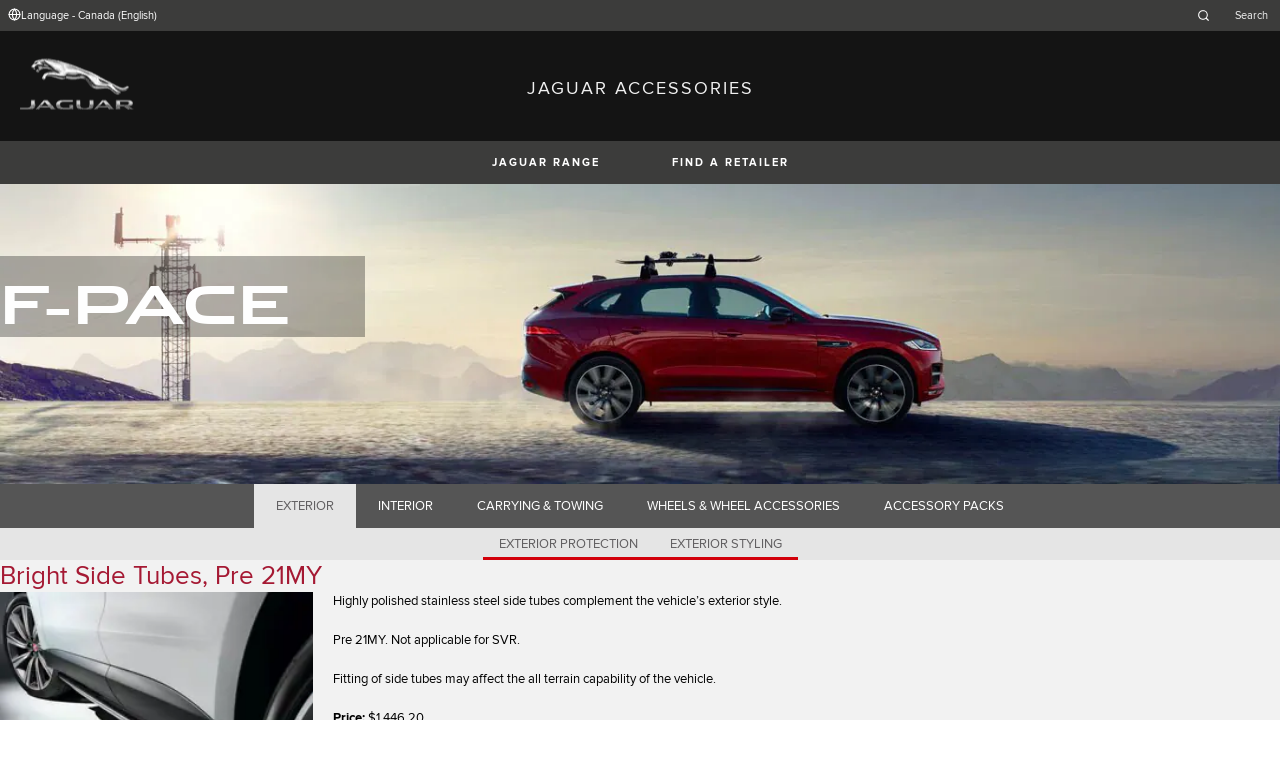

--- FILE ---
content_type: text/html; charset=utf-8
request_url: https://accessories.jaguar.com/ca/en/f-pace/exterior/exterior-styling/t4a13311-bright-side-tubes-pre-21my/?slideId=1
body_size: 6114
content:

<!doctype html>
<!-- My Little Comment -->
<!--[if lt IE 7]>      <html class="no-js lt-ie9 lt-ie8 lt-ie7 " lang="en-ca"> <![endif]-->
<!--[if IE 7]>         <html class="no-js lt-ie9 lt-ie8 " lang="en-ca"> <![endif]-->
<!--[if IE 8]>         <html class="no-js lt-ie9 " lang="en-ca"> <![endif]-->
<!--[if gt IE 8]><!-->
<html class="no-js" lang="en-ca">
<!--<![endif]-->
<head>
    <!-- Begin Google Tag Manager -->
    <script>
        (function (w, d, s, l, i) {
            w[l] = w[l] || [];
            w[l].push({
                'gtm.start':
                    new Date().getTime(),
                event: 'gtm.js'
            });
            var f = d.getElementsByTagName(s)[0],
                j = d.createElement(s),
                dl = l != 'dataLayer' ? '&l=' + l : '';
            j.async = true;
            j.src =
                '//www.googletagmanager.com/gtm.js?id=' + i + dl;
            f.parentNode.insertBefore(j, f);
        })(window, document, 'script', 'dataLayer', 'GTM-K8Z9D4F');
    </script>
    <!-- End Google Tag Manager -->
    <meta charset="utf-8" />
    <meta http-equiv="X-UA-Compatible" content="IE=edge,chrome=1" />
    <title>JAGUAR ACCESSORIES - F-PACE - EXTERIOR - EXTERIOR STYLING - Bright Side Tubes, Pre 21MY</title>
    <meta name="description" content="" />
    <meta name="viewport" content="width=device-width, initial-scale=1, maximum-scale=1">

    <meta property="og:title" content="" />
    <meta property="og:type" content="website" />
    <meta property="og:description" content="" />

    <meta name="twitter:card" content="summary_large_image" />
    <meta name="twitter:site" content="@Jaguar" />
    <meta name="twitter:creator" content="@Jaguar" />
    <meta name="twitter:title" content="" />
    <meta name="twitter:description" content="" />


    <meta charset="UTF-8">
    <meta name="viewport" content="width=device-width, initial-scale=1.0">
    <link rel="stylesheet" href="/front-end/assets/styles/index.jaguar.css?v=1.8.0.0">




                              <script>!function(a){var e="https://s.go-mpulse.net/boomerang/",t="addEventListener";if("False"=="True")a.BOOMR_config=a.BOOMR_config||{},a.BOOMR_config.PageParams=a.BOOMR_config.PageParams||{},a.BOOMR_config.PageParams.pci=!0,e="https://s2.go-mpulse.net/boomerang/";if(window.BOOMR_API_key="29DP7-QTFQP-G3XNC-5KWY2-54PZF",function(){function n(e){a.BOOMR_onload=e&&e.timeStamp||(new Date).getTime()}if(!a.BOOMR||!a.BOOMR.version&&!a.BOOMR.snippetExecuted){a.BOOMR=a.BOOMR||{},a.BOOMR.snippetExecuted=!0;var i,_,o,r=document.createElement("iframe");if(a[t])a[t]("load",n,!1);else if(a.attachEvent)a.attachEvent("onload",n);r.src="javascript:void(0)",r.title="",r.role="presentation",(r.frameElement||r).style.cssText="width:0;height:0;border:0;display:none;",o=document.getElementsByTagName("script")[0],o.parentNode.insertBefore(r,o);try{_=r.contentWindow.document}catch(O){i=document.domain,r.src="javascript:var d=document.open();d.domain='"+i+"';void(0);",_=r.contentWindow.document}_.open()._l=function(){var a=this.createElement("script");if(i)this.domain=i;a.id="boomr-if-as",a.src=e+"29DP7-QTFQP-G3XNC-5KWY2-54PZF",BOOMR_lstart=(new Date).getTime(),this.body.appendChild(a)},_.write("<bo"+'dy onload="document._l();">'),_.close()}}(),"".length>0)if(a&&"performance"in a&&a.performance&&"function"==typeof a.performance.setResourceTimingBufferSize)a.performance.setResourceTimingBufferSize();!function(){if(BOOMR=a.BOOMR||{},BOOMR.plugins=BOOMR.plugins||{},!BOOMR.plugins.AK){var e=""=="true"?1:0,t="",n="clo6rjaxblbwm2lnm6qa-f-eb388ab52-clientnsv4-s.akamaihd.net",i="false"=="true"?2:1,_={"ak.v":"39","ak.cp":"885204","ak.ai":parseInt("564874",10),"ak.ol":"0","ak.cr":8,"ak.ipv":4,"ak.proto":"h2","ak.rid":"2a5fc5c2","ak.r":44093,"ak.a2":e,"ak.m":"a","ak.n":"essl","ak.bpcip":"18.221.232.0","ak.cport":53796,"ak.gh":"23.33.28.142","ak.quicv":"","ak.tlsv":"tls1.3","ak.0rtt":"","ak.0rtt.ed":"","ak.csrc":"-","ak.acc":"","ak.t":"1768777632","ak.ak":"hOBiQwZUYzCg5VSAfCLimQ==+lIvXcDmKmNf/bniDZ3bV6H37JrNhA1kFZeZCiwDwCkO6o/JxUPP9ia08PAyTlfsb2KcTct4566sz+DGHX2YvOvQwp4+RpqU/Ga4Az5WxKzFfzkBpEEKgq03plVBHmz45n6OAIZqWv+yzF6HeiMwMm4i7gorPD4UX6VmYszQe3wO/9eCoMuGQsfl4RxjWBH2SiLl4A08pXt/Lp22f+HEUAqQhJcxCoSElyLcyzqXi6GdniBqrtXWoRgqbXK0eeJoBn50FW6Mbm+KDK1oUAlezW9NdQT5/nKPI9d5JWjpt9iyUo659cPB1n0kfzddxnK6zJeRyEaAMDSMtKth71RVoFG5IFdysYIdGyaWiAfgbmy6avEuBfdGODR5JC5z69xygcmLcDKtkYp9bicbm/vuSfBK2CokevUigagWLluEgbg=","ak.pv":"5","ak.dpoabenc":"","ak.tf":i};if(""!==t)_["ak.ruds"]=t;var o={i:!1,av:function(e){var t="http.initiator";if(e&&(!e[t]||"spa_hard"===e[t]))_["ak.feo"]=void 0!==a.aFeoApplied?1:0,BOOMR.addVar(_)},rv:function(){var a=["ak.bpcip","ak.cport","ak.cr","ak.csrc","ak.gh","ak.ipv","ak.m","ak.n","ak.ol","ak.proto","ak.quicv","ak.tlsv","ak.0rtt","ak.0rtt.ed","ak.r","ak.acc","ak.t","ak.tf"];BOOMR.removeVar(a)}};BOOMR.plugins.AK={akVars:_,akDNSPreFetchDomain:n,init:function(){if(!o.i){var a=BOOMR.subscribe;a("before_beacon",o.av,null,null),a("onbeacon",o.rv,null,null),o.i=!0}return this},is_complete:function(){return!0}}}}()}(window);</script></head>
<body class="jaguar" id="lang-en" data-message-wishlist-added="">

<header>
    <a id="skip-navigation" href="#main-content">Skip Navigation</a>
    <section class="header-content">
        <section class="topbar">
            <nav class="utility">
                <ul class="language-dealer-tools">
                    <li class="language-select icon-switch icon-switch--persist">
                        <button type="button" data-visibility-toggle aria-expanded="false" aria-controls="header-market-selector" class="">
                            <span class="icon-switch__icon">
                                <svg xmlns="http://www.w3.org/2000/svg" class="icon-size--sm" viewBox="0 0 24 24" fill="none" stroke="currentColor" stroke-width="2" stroke-linecap="round" stroke-linejoin="round">
                                    <circle cx="12" cy="12" r="10" />
                                    <line x1="2" y1="12" x2="22" y2="12" />
                                    <path d="M12 2a15.3 15.3 0 0 1 4 10 15.3 15.3 0 0 1-4 10 15.3 15.3 0 0 1-4-10 15.3 15.3 0 0 1 4-10z" />
                                </svg>

                            </span>
                                <span class="icon-switch__text">Language - Canada (English) </span>
                        </button>
                    </li>

                    <li>
                            <form id="header-search-form" method="get" action="/ca/en/search">
                                <label for="input-query">
                                    <svg xmlns="http://www.w3.org/2000/svg" class="icon-size--sm" viewBox="0 0 24 24" fill="none" stroke="currentColor" stroke-width="2" stroke-linecap="round" stroke-linejoin="round">
                                        <circle cx="11" cy="11" r="8" />
                                        <line x1="21" y1="21" x2="16.65" y2="16.65" />
                                    </svg>




                                    <span class="visuallyhidden">Enter a word or phrase with which to search the contents of the site</span>
                                    <input type="search" name="q" id="input-query" autocomplete="off" placeholder="Search">
                                </label>
                            </form>
                    </li>
                </ul>
            </nav>
        </section>


        <section class="market-selector closed" id="header-market-selector">
            <section class="container">
                <h2>Find Your Country</h2>

                <ul>
                        <li class=""><a href="/gl/en">International (English)</a></li>
                        <li class=""><a href="/au/en">Australia (English)</a></li>
                        <li class=""><a href="/at/de">Austria (German)</a></li>
                        <li class=""><a href="/be/fr">Belgium (French)</a></li>
                        <li class=""><a href="/be/nl">Belgium (Dutch)</a></li>
                        <li class=""><a href="/br/pt">Brazil (Portuguese)</a></li>
                        <li class=""><a href="/ca/en">Canada (English)</a></li>
                        <li class=""><a href="/ca/fr">Canada (French)</a></li>
                        <li class=""><a href="/cn/zh">China (Chinese)</a></li>
                        <li class=""><a href="/cz/cs">Czech Republic (Czech)</a></li>
                        <li class=""><a href="/fr/fr">France (French)</a></li>
                        <li class=""><a href="/de/de">Germany (German)</a></li>
                        <li class=""><a href="/in/en">India (English)</a></li>
                        <li class=""><a href="/ie/en">Ireland (English)</a></li>
                        <li class=""><a href="/it/it">Italy (Italian)</a></li>
                        <li class=""><a href="/jp/ja">Japan (Japanese)</a></li>
                        <li class=""><a href="/ko/ko">Korea (Korea)</a></li>
                        <li class=""><a href="/me/en">MENA (English)</a></li>
                        <li class=""><a href="/mx/es">Mexico (Spanish)</a></li>
                        <li class=""><a href="/nl/nl">Netherlands (Dutch)</a></li>
                        <li class=""><a href="/pl/pl">Poland (Polish)</a></li>
                        <li class=""><a href="/pt/pt">Portugal (Portuguese)</a></li>
                        <li class=""><a href="/ro/ro">Romania (Romania)</a></li>
                        <li class=""><a href="/za/en">South Africa (English)</a></li>
                        <li class=""><a href="/es/es">Spain (Spanish)</a></li>
                        <li class=""><a href="/ch/de">Switzerland (German)</a></li>
                        <li class=""><a href="/ch/fr">Switzerland (French)</a></li>
                        <li class=""><a href="/ch/it">Switzerland (Italian)</a></li>
                        <li class=""><a href="/gb/en">United Kingdom (English)</a></li>
                        <li class=""><a href="/us/en">USA (English)</a></li>
                </ul>
            </section>
        </section>


        <section class="container">
            <a href="/" class="logo">
                <img src="/front-end/assets/img/logo-jaguar.png" alt="Jaguar">
            </a>
            <h1>JAGUAR ACCESSORIES</h1>
        </section>
    </section>
        <section class="header-nav">

            <nav class="primary">
                <ul>

                    <li><button type="button" class="btn" data-visibility-toggle aria-expanded="false" aria-controls="header-carousel--jaguar-range">JAGUAR RANGE</button></li>
                        <li>
                            <button type="button" data-link-external data-target="https://www.jaguar.ca/en/retailer-locator/index.html" class="btn">FIND A RETAILER</button>
                        </li>
                </ul>
                <aside class="confirm-modal" data-dismiss-target aria-label="important information" aria-modal="true" role="dialog">
                    <h2>IMPORTANT INFORMATION</h2>
                    <p><p>You are about to leave Jaguar.com. Please note that Jaguar cannot be responsible for any content or validity outside of this domain. Please click on Accept to go ahead, or on Reject to close this window.</p></p>

                    <div class="buttons-container">
                        <button type="button" data-dismiss-trigger>Return to Website</button>
                        <a href>Continue to External Link</a>
                    </div>

                    <button type="button" aria-label="close the modal" class="dismiss" data-dismiss-trigger></button>
                </aside>
            </nav>

            <section class="carousel closed" id="header-carousel--jaguar-range">
                <div class="carousel__controls">
                    <button class="chevron-left" type="button" id="header-carousel--landrover-range--prev" aria-label="scroll the carousel to see what's next">
                        <div></div>
                    </button>
                    <button class="chevron-right" type="button" id="header-carousel--landrover-range--next" aria-label="scroll the carousel to see what's before">
                        <div></div>
                    </button>
                </div>

                <ul>
                        <li>
                            <a href="/ca/en/i-pace">
                                <img src="/media/1049/model_i-pace.jpg" alt="I-PACE">
                                <p>I-PACE</p>
                            </a>
                        </li>
                        <li>
                            <a href="/ca/en/e-pace">
                                <img src="/media/1046/model_e-pace.jpg" alt="E-PACE">
                                <p>E-PACE</p>
                            </a>
                        </li>
                        <li>
                            <a href="/ca/en/f-pace">
                                <img src="/media/1047/model_f-pace.jpg" alt="F-PACE">
                                <p>F-PACE</p>
                            </a>
                        </li>
                        <li>
                            <a href="/ca/en/xe">
                                <img src="/media/1051/model_xe.jpg" alt="XE">
                                <p>XE</p>
                            </a>
                        </li>
                        <li>
                            <a href="/ca/en/xf">
                                <img src="/media/1052/model_xf.jpg" alt="XF">
                                <p>XF</p>
                            </a>
                        </li>
                        <li>
                            <a href="/ca/en/xj">
                                <img src="/media/1055/model_xj.jpg" alt="XJ">
                                <p>XJ</p>
                            </a>
                        </li>
                        <li>
                            <a href="/ca/en/f-type">
                                <img src="/media/1048/thumbnail.png" alt="F-TYPE">
                                <p>F-TYPE</p>
                            </a>
                        </li>
                        <li>
                            <a href="/ca/en/xk">
                                <img src="/media/1057/model_xk.jpg" alt="XK">
                                <p>XK</p>
                            </a>
                        </li>
                        <li>
                            <a href="/ca/en/xf-2007-2015">
                                <img src="/media/1053/model_xf_-2007-2015.jpg" alt="XF (2007-2015)">
                                <p>XF (2007-2015)</p>
                            </a>
                        </li>

                </ul>
            </section>


        </section>
</header>

    <main id="main-content">
    
    <section class="banner-carousel">
        <ol class="banner-carousel__slides">
            <li class="slide" id="slide-1">
                


<div class="image-container">

            <img src="/media/1091/f-pace.jpg" alt="">
</div>

<div class="text-container">
    <div class="title-container">
        <h2>F-Pace</h2>
        <h3></h3>
    </div>
        <div class="actions">
        </div>
</div>



            </li>
        </ol>
        <ol class="pagination"></ol>
    </section>

<section class="tabs ">
    <div id="tab-section"></div>
    <nav>
            <ul role="tablist" aria-label="top level tabs" class="tabs__main">
                    <li role="tab" aria-selected="true">
                        <a href="/ca/en/f-pace/exterior/#tab-section">EXTERIOR</a>
                    </li>
                    <li role="tab" aria-selected="false">
                        <a href="/ca/en/f-pace/interior/#tab-section">INTERIOR</a>
                    </li>
                    <li role="tab" aria-selected="false">
                        <a href="/ca/en/f-pace/carrying-towing/#tab-section">CARRYING &amp; TOWING</a>
                    </li>
                    <li role="tab" aria-selected="false">
                        <a href="/ca/en/f-pace/wheels-wheel-accessories/#tab-section">WHEELS &amp; WHEEL ACCESSORIES</a>
                    </li>
                    <li role="tab" aria-selected="false">
                        <a href="/ca/en/f-pace/accessory-packs/#tab-section">ACCESSORY PACKS</a>
                    </li>
            </ul>


        <ul role="tablist" aria-label="secondary tabs" class="tabs__secondary">
                    <li role="tab" aria-selected="false">
                        <a href="/ca/en/f-pace/exterior/exterior-protection/#tab-section">EXTERIOR PROTECTION</a>
                    </li>
                    <li role="tab" aria-selected="true">
                        <a href="/ca/en/f-pace/exterior/exterior-styling/#tab-section">EXTERIOR STYLING</a>
                    </li>
        </ul>
        <div class="tabs__secondary-controls">
            <button type="button" class="btn prev chevron-left" aria-label="click to go to the previous item in the list"><div></div></button>
            <button type="button" class="btn next chevron-right" aria-label="click to go to the next item in the list"><div></div></button>
        </div>
    </nav>
</section>

    <section class="content-block bg:color-off-white">
        <a class="print-cta print-block print-only" href="#">More Jaguar Accessories</a>
        <div class="title-container">
            <h1>Bright Side Tubes, Pre 21MY</h1>
        </div>

        <section class="part-summary">
            <div class="media">
                <div class="image-container">
                        <button class="btn" type="button" data-lightbox-show aria-label="open the image in a fullscreen 'lightbox'">
                                <img src="/catalog-assets/jaguar/f-pace_t4a13311.jpg" alt="Bright Side Tubes, Pre 21MY">
                            
                            <svg xmlns="http://www.w3.org/2000/svg" class="icon-size--lg" viewBox="0 0 24 24" fill="none" stroke="currentColor" stroke-width="2" stroke-linecap="round" stroke-linejoin="round">
                                <g>
                                    <polyline points="15 3 21 3 21 9"></polyline><polyline points="9 21 3 21 3 15"></polyline>
                                    <line x1="21" y1="3" x2="14" y2="10"></line>
                                    <line x1="3" y1="21" x2="10" y2="14"></line>
                                </g>

                                <g transform="rotate(90 12 12)">
                                    <polyline points="15 3 21 3 21 9"></polyline><polyline points="9 21 3 21 3 15"></polyline>
                                    <line x1="21" y1="3" x2="14" y2="10"></line>
                                    <line x1="3" y1="21" x2="10" y2="14"></line>
                                </g>
                            </svg>
                        </button>
                </div>
            </div>

            <div class="text-container">

                    <p>
                        Highly polished stainless steel side tubes complement the vehicle’s exterior style.
                    </p>
                    <p>
                        Pre 21MY. Not applicable for SVR.
                    </p>
                    <p>
                        Fitting of side tubes may affect the all terrain capability of the vehicle.
                    </p>

                    <p class="code"><strong>Price:&nbsp;</strong>$1,446.20</p>
                    <p>Price excludes fitment. Taxes not included.</p>
                <p class="code"><strong>Part Number:&nbsp;</strong>T4A13311</p>



                <ul class="part-summary__actions">
                        <li id="retailer">
                            <a class="icon-button"
                               href="https://www.jaguar.ca/en/retailer-locator/index.html" target="_blank">
                                <div class="icon-container">
                                    <svg xmlns="http://www.w3.org/2000/svg" class="icon-size--sm" viewBox="0 0 24 24" fill="none" stroke="currentColor" stroke-width="2" stroke-linecap="round" stroke-linejoin="round">
                                        <path d="M21 10c0 7-9 13-9 13s-9-6-9-13a9 9 0 0 1 18 0z" />
                                        <circle cx="12" cy="10" r="3" />
                                    </svg>
                                </div>
                                FIND A RETAILER
                            </a>
                        </li>


                    <li id="print">
                        <button type="button" class="icon-button">
                            <div class="icon-container">
                                <svg xmlns="http://www.w3.org/2000/svg" class="icon-size--sm" viewBox="0 0 24 24" fill="none" stroke="currentColor" stroke-width="2" stroke-linecap="round" stroke-linejoin="round">
                                    <polyline points="6 9 6 2 18 2 18 9" />
                                    <path d="M6 18H4a2 2 0 0 1-2-2v-5a2 2 0 0 1 2-2h16a2 2 0 0 1 2 2v5a2 2 0 0 1-2 2h-2" />
                                    <rect x="6" y="14" width="12" height="8" />
                                </svg>
                            </div>
                            PRINT
                        </button>
                    </li>
                </ul>
            </div>

        </section>

            <section class="lightbox" data-dismiss-target aria-modal="true" role="dialog">
                <section class="lightbox__header">
                    <p class="page">1 / 1</p>
                    <h2>Bright Side Tubes, Pre 21MY</h2>
                    <div class="button-container">
                        <button data-dismiss-trigger data-lightbox-hide type="button" aria-label="CLOSE" class="dismiss"></button>
                    </div>
                </section>

                <section class="lightbox__image-container" data-image-count="1" data-image-current="0">
                    <ol>
                            <li>
                                <img src="/catalog-assets/jaguar/f-pace_t4a13311_1.jpg" alt="Bright Side Tubes, Pre 21MY image">
                            </li>

                    </ol>

                    <div class="gallery-controls">
                        <button class="btn" type="button" aria-label="go to the previous image"><div></div></button>
                        <button class="btn" type="button" aria-label="go to the next image"><div></div></button>
                    </div>
                </section>
            </section>
    </section>

<!-- /ca/en/f-pace/exterior/exterior-styling/t4a13311-bright-side-tubes-pre-21my/?slideId=1 -->
    </main>
    
<footer>
    <section class="container">
            <section class="footer-nav">
                <nav>

                    <ul>
                            <li><a href="https://www.jaguar.ca/en/cyber-incident-faqs.html" target="_blank">CYBER INCIDENT</a></li>
                            <li>
                                <div id="teconsent"></div>
                                <div id="consent_blackbar"></div>
                            </li>
                    </ul>
                </nav>
            </section>
        <section class="footer-content">

                <img src="/front-end/assets/img/logo-text-jaguar.png" alt="The text 'Jaguar' in a bespoke font">

                <p class="copyright">&copy; Jaguar Land Rover Canada ULC 2024</p>

            <p class="blurb">
            </p>

                <p><p>Registered Office: Abbey Road, Whitley, Coventry CV3 4LF<br />Registered in England No: 1672070</p></p>

        </section>
    </section>

</footer>


    <script type="module" defer src="/front-end/assets/scripts/main.js?v=1.8.1.0"></script>
</body>
</html>